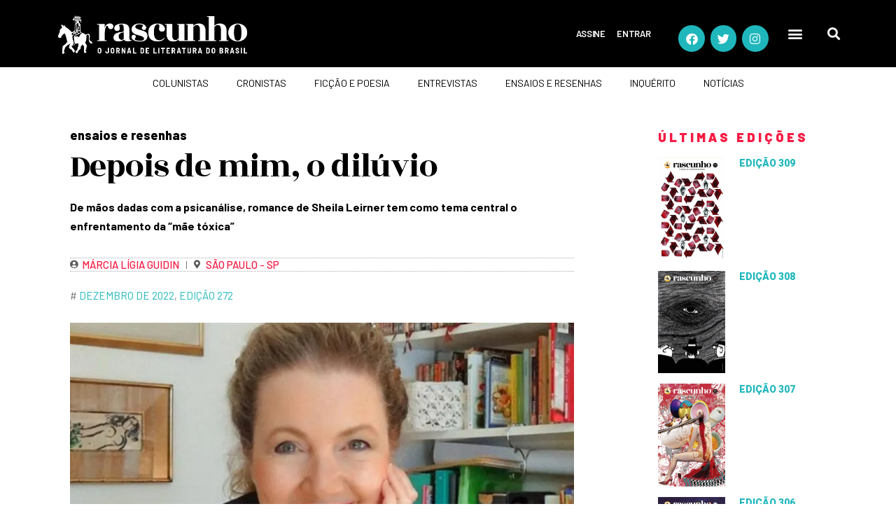

--- FILE ---
content_type: text/html; charset=utf-8
request_url: https://www.google.com/recaptcha/api2/aframe
body_size: 184
content:
<!DOCTYPE HTML><html><head><meta http-equiv="content-type" content="text/html; charset=UTF-8"></head><body><script nonce="1UG8ZEON3PeYPzsHDJp6ew">/** Anti-fraud and anti-abuse applications only. See google.com/recaptcha */ try{var clients={'sodar':'https://pagead2.googlesyndication.com/pagead/sodar?'};window.addEventListener("message",function(a){try{if(a.source===window.parent){var b=JSON.parse(a.data);var c=clients[b['id']];if(c){var d=document.createElement('img');d.src=c+b['params']+'&rc='+(localStorage.getItem("rc::a")?sessionStorage.getItem("rc::b"):"");window.document.body.appendChild(d);sessionStorage.setItem("rc::e",parseInt(sessionStorage.getItem("rc::e")||0)+1);localStorage.setItem("rc::h",'1768992198638');}}}catch(b){}});window.parent.postMessage("_grecaptcha_ready", "*");}catch(b){}</script></body></html>

--- FILE ---
content_type: text/css
request_url: https://rascunho.com.br/wp-content/uploads/elementor/css/post-1503.css?ver=1768620531
body_size: 2221
content:
.elementor-1503 .elementor-element.elementor-element-4d608c1a:not(.elementor-motion-effects-element-type-background), .elementor-1503 .elementor-element.elementor-element-4d608c1a > .elementor-motion-effects-container > .elementor-motion-effects-layer{background-color:#FFFFFF;}.elementor-1503 .elementor-element.elementor-element-4d608c1a{transition:background 0.3s, border 0.3s, border-radius 0.3s, box-shadow 0.3s;}.elementor-1503 .elementor-element.elementor-element-4d608c1a > .elementor-background-overlay{transition:background 0.3s, border-radius 0.3s, opacity 0.3s;}.elementor-1503 .elementor-element.elementor-element-279a56a9 > .elementor-element-populated{padding:20px 100px 20px 20px;}.elementor-widget-post-info .elementor-icon-list-item:not(:last-child):after{border-color:var( --e-global-color-text );}.elementor-widget-post-info .elementor-icon-list-icon i{color:var( --e-global-color-primary );}.elementor-widget-post-info .elementor-icon-list-icon svg{fill:var( --e-global-color-primary );}.elementor-widget-post-info .elementor-icon-list-text, .elementor-widget-post-info .elementor-icon-list-text a{color:var( --e-global-color-secondary );}.elementor-widget-post-info .elementor-icon-list-item{font-family:var( --e-global-typography-text-font-family ), Sans-serif;font-weight:var( --e-global-typography-text-font-weight );}.elementor-1503 .elementor-element.elementor-element-3dd39020 > .elementor-widget-container{margin:10px 0px -10px 0px;padding:0px 0px 0px 0px;}.elementor-1503 .elementor-element.elementor-element-3dd39020 .elementor-icon-list-items:not(.elementor-inline-items) .elementor-icon-list-item:not(:last-child){padding-bottom:calc(0px/2);}.elementor-1503 .elementor-element.elementor-element-3dd39020 .elementor-icon-list-items:not(.elementor-inline-items) .elementor-icon-list-item:not(:first-child){margin-top:calc(0px/2);}.elementor-1503 .elementor-element.elementor-element-3dd39020 .elementor-icon-list-items.elementor-inline-items .elementor-icon-list-item{margin-right:calc(0px/2);margin-left:calc(0px/2);}.elementor-1503 .elementor-element.elementor-element-3dd39020 .elementor-icon-list-items.elementor-inline-items{margin-right:calc(-0px/2);margin-left:calc(-0px/2);}body.rtl .elementor-1503 .elementor-element.elementor-element-3dd39020 .elementor-icon-list-items.elementor-inline-items .elementor-icon-list-item:after{left:calc(-0px/2);}body:not(.rtl) .elementor-1503 .elementor-element.elementor-element-3dd39020 .elementor-icon-list-items.elementor-inline-items .elementor-icon-list-item:after{right:calc(-0px/2);}.elementor-1503 .elementor-element.elementor-element-3dd39020 .elementor-icon-list-icon{width:14px;}.elementor-1503 .elementor-element.elementor-element-3dd39020 .elementor-icon-list-icon i{font-size:14px;}.elementor-1503 .elementor-element.elementor-element-3dd39020 .elementor-icon-list-icon svg{--e-icon-list-icon-size:14px;}.elementor-1503 .elementor-element.elementor-element-3dd39020 .elementor-icon-list-text, .elementor-1503 .elementor-element.elementor-element-3dd39020 .elementor-icon-list-text a{color:#000000;}.elementor-1503 .elementor-element.elementor-element-3dd39020 .elementor-icon-list-item{font-family:"Barlow", Sans-serif;font-size:18px;font-weight:800;text-transform:lowercase;}.elementor-widget-theme-post-title .elementor-heading-title{font-family:var( --e-global-typography-primary-font-family ), Sans-serif;font-weight:var( --e-global-typography-primary-font-weight );color:var( --e-global-color-primary );}.elementor-1503 .elementor-element.elementor-element-60de6d6e > .elementor-widget-container{padding:0px 0px 0px 0px;}.elementor-1503 .elementor-element.elementor-element-60de6d6e{text-align:left;}.elementor-1503 .elementor-element.elementor-element-60de6d6e .elementor-heading-title{font-family:"Rozha One", Sans-serif;font-size:48px;font-weight:normal;line-height:1em;letter-spacing:-0.8px;color:#000000;}.elementor-widget-theme-post-excerpt .elementor-widget-container{font-family:var( --e-global-typography-text-font-family ), Sans-serif;font-weight:var( --e-global-typography-text-font-weight );color:var( --e-global-color-text );}.elementor-1503 .elementor-element.elementor-element-5b0b45b6 > .elementor-widget-container{padding:0px 80px 20px 0px;}.elementor-1503 .elementor-element.elementor-element-5b0b45b6 .elementor-widget-container{font-family:"Barlow", Sans-serif;font-size:16px;font-weight:700;line-height:1.7em;letter-spacing:0px;color:#000000;}.elementor-1503 .elementor-element.elementor-element-b9f4ca2 > .elementor-widget-container{margin:-8px 0px 0px 0px;padding:0px 0px 0px 0px;border-style:dotted;border-width:1px 0px 1px 0px;border-color:#aaaaaa;}.elementor-1503 .elementor-element.elementor-element-b9f4ca2 .elementor-icon-list-items:not(.elementor-inline-items) .elementor-icon-list-item:not(:last-child){padding-bottom:calc(20px/2);}.elementor-1503 .elementor-element.elementor-element-b9f4ca2 .elementor-icon-list-items:not(.elementor-inline-items) .elementor-icon-list-item:not(:first-child){margin-top:calc(20px/2);}.elementor-1503 .elementor-element.elementor-element-b9f4ca2 .elementor-icon-list-items.elementor-inline-items .elementor-icon-list-item{margin-right:calc(20px/2);margin-left:calc(20px/2);}.elementor-1503 .elementor-element.elementor-element-b9f4ca2 .elementor-icon-list-items.elementor-inline-items{margin-right:calc(-20px/2);margin-left:calc(-20px/2);}body.rtl .elementor-1503 .elementor-element.elementor-element-b9f4ca2 .elementor-icon-list-items.elementor-inline-items .elementor-icon-list-item:after{left:calc(-20px/2);}body:not(.rtl) .elementor-1503 .elementor-element.elementor-element-b9f4ca2 .elementor-icon-list-items.elementor-inline-items .elementor-icon-list-item:after{right:calc(-20px/2);}.elementor-1503 .elementor-element.elementor-element-b9f4ca2 .elementor-icon-list-item:not(:last-child):after{content:"";height:60%;border-color:#7A7A7A;}.elementor-1503 .elementor-element.elementor-element-b9f4ca2 .elementor-icon-list-items:not(.elementor-inline-items) .elementor-icon-list-item:not(:last-child):after{border-top-style:solid;border-top-width:1px;}.elementor-1503 .elementor-element.elementor-element-b9f4ca2 .elementor-icon-list-items.elementor-inline-items .elementor-icon-list-item:not(:last-child):after{border-left-style:solid;}.elementor-1503 .elementor-element.elementor-element-b9f4ca2 .elementor-inline-items .elementor-icon-list-item:not(:last-child):after{border-left-width:1px;}.elementor-1503 .elementor-element.elementor-element-b9f4ca2 .elementor-icon-list-icon i{color:rgba(0,0,0,0.64);font-size:12px;}.elementor-1503 .elementor-element.elementor-element-b9f4ca2 .elementor-icon-list-icon svg{fill:rgba(0,0,0,0.64);--e-icon-list-icon-size:12px;}.elementor-1503 .elementor-element.elementor-element-b9f4ca2 .elementor-icon-list-icon{width:12px;}.elementor-1503 .elementor-element.elementor-element-b9f4ca2 .elementor-icon-list-text, .elementor-1503 .elementor-element.elementor-element-b9f4ca2 .elementor-icon-list-text a{color:#F61B44;}.elementor-1503 .elementor-element.elementor-element-b9f4ca2 .elementor-icon-list-item{font-family:"Barlow", Sans-serif;font-size:15px;font-weight:500;text-transform:uppercase;}.elementor-widget-text-editor{font-family:var( --e-global-typography-text-font-family ), Sans-serif;font-weight:var( --e-global-typography-text-font-weight );color:var( --e-global-color-text );}.elementor-widget-text-editor.elementor-drop-cap-view-stacked .elementor-drop-cap{background-color:var( --e-global-color-primary );}.elementor-widget-text-editor.elementor-drop-cap-view-framed .elementor-drop-cap, .elementor-widget-text-editor.elementor-drop-cap-view-default .elementor-drop-cap{color:var( --e-global-color-primary );border-color:var( --e-global-color-primary );}.elementor-1503 .elementor-element.elementor-element-8707182 > .elementor-widget-container{margin:-8px 0px 10px 0px;}.elementor-1503 .elementor-element.elementor-element-8707182{font-family:"Barlow", Sans-serif;font-size:15px;text-transform:uppercase;}.elementor-widget-theme-post-featured-image .widget-image-caption{color:var( --e-global-color-text );font-family:var( --e-global-typography-text-font-family ), Sans-serif;font-weight:var( --e-global-typography-text-font-weight );}.elementor-1503 .elementor-element.elementor-element-7fb09107 > .elementor-widget-container{margin:0px 0px -10px 0px;}.elementor-1503 .elementor-element.elementor-element-7fb09107{text-align:left;}.elementor-1503 .elementor-element.elementor-element-7fb09107 img{width:100%;}.elementor-1503 .elementor-element.elementor-element-32944b5 > .elementor-widget-container{padding:0px 0px 20px 0px;}.elementor-1503 .elementor-element.elementor-element-32944b5{font-family:"Barlow", Sans-serif;font-weight:500;}.elementor-1503 .elementor-element.elementor-element-3218041c{--grid-side-margin:10px;--grid-column-gap:10px;--grid-row-gap:14px;--grid-bottom-margin:14px;}.elementor-1503 .elementor-element.elementor-element-3218041c .elementor-share-btn__title{font-size:14px;font-weight:normal;}.elementor-1503 .elementor-element.elementor-element-3790d9b{font-family:"EB Garamond", Sans-serif;font-size:15px;font-weight:700;font-style:normal;}.elementor-widget-theme-post-content{color:var( --e-global-color-text );font-family:var( --e-global-typography-text-font-family ), Sans-serif;font-weight:var( --e-global-typography-text-font-weight );}.elementor-1503 .elementor-element.elementor-element-544375be > .elementor-widget-container{margin:0px 0px -15px 0px;}.elementor-1503 .elementor-element.elementor-element-544375be{color:#000000;font-family:"EB Garamond", Sans-serif;font-size:20px;font-weight:500;line-height:1.4em;letter-spacing:0px;}.elementor-widget-button .elementor-button{background-color:var( --e-global-color-accent );font-family:var( --e-global-typography-accent-font-family ), Sans-serif;font-weight:var( --e-global-typography-accent-font-weight );}.elementor-1503 .elementor-element.elementor-element-ba3701b .elementor-button{background-color:#FF9900;font-family:"Barlow Semi Condensed", Sans-serif;font-weight:500;fill:#FFFFFF;color:#FFFFFF;border-radius:0px 0px 0px 0px;}.elementor-1503 .elementor-element.elementor-element-ba3701b .elementor-button:hover, .elementor-1503 .elementor-element.elementor-element-ba3701b .elementor-button:focus{background-color:#000000;}.elementor-1503 .elementor-element.elementor-element-ba3701b > .elementor-widget-container{margin:50px 0px -80px 0px;}.elementor-1503 .elementor-element.elementor-element-ba3701b{z-index:2;}.elementor-1503 .elementor-element.elementor-element-ba3701b .elementor-button-content-wrapper{flex-direction:row;}.elementor-widget-image .widget-image-caption{color:var( --e-global-color-text );font-family:var( --e-global-typography-text-font-family ), Sans-serif;font-weight:var( --e-global-typography-text-font-weight );}.elementor-1503 .elementor-element.elementor-element-67f04d0 > .elementor-widget-container{margin:20px 0px 0px 0px;}.elementor-1503 .elementor-element.elementor-element-67f04d0{text-align:left;}.elementor-1503 .elementor-element.elementor-element-67f04d0 img{max-width:25%;}.elementor-1503 .elementor-element.elementor-element-e73fed0 > .elementor-widget-container{margin:0px 0px -4px 0px;padding:0px 0px 0px 0px;}.elementor-1503 .elementor-element.elementor-element-e73fed0{font-family:"Barlow", Sans-serif;font-size:15px;font-weight:bold;text-transform:uppercase;line-height:1.2em;letter-spacing:0px;color:#00747E;}.elementor-1503 .elementor-element.elementor-element-4bb0698 > .elementor-widget-container{margin:-10px 0px 0px 0px;padding:0px 0px 0px 0px;}.elementor-1503 .elementor-element.elementor-element-4bb0698{font-family:"Barlow", Sans-serif;font-size:15px;line-height:1.2em;letter-spacing:0px;}.elementor-1503 .elementor-element.elementor-element-0d294fe .elementor-button{background-color:#FF9900;font-family:"Barlow Semi Condensed", Sans-serif;font-weight:500;fill:#FFFFFF;color:#FFFFFF;border-radius:0px 0px 0px 0px;}.elementor-1503 .elementor-element.elementor-element-0d294fe .elementor-button:hover, .elementor-1503 .elementor-element.elementor-element-0d294fe .elementor-button:focus{background-color:#000000;}.elementor-1503 .elementor-element.elementor-element-0d294fe > .elementor-widget-container{margin:50px 0px -80px 0px;}.elementor-1503 .elementor-element.elementor-element-0d294fe{z-index:2;}.elementor-1503 .elementor-element.elementor-element-0d294fe .elementor-button-content-wrapper{flex-direction:row;}.elementor-1503 .elementor-element.elementor-element-4d23cf6 > .elementor-widget-container{margin:20px 0px 0px 0px;}.elementor-1503 .elementor-element.elementor-element-4d23cf6{text-align:left;}.elementor-1503 .elementor-element.elementor-element-4d23cf6 img{max-width:25%;}.elementor-1503 .elementor-element.elementor-element-8fe8510 > .elementor-widget-container{margin:0px 0px -4px 0px;padding:0px 0px 0px 0px;}.elementor-1503 .elementor-element.elementor-element-8fe8510{font-family:"Barlow", Sans-serif;font-size:15px;font-weight:bold;text-transform:uppercase;line-height:1.2em;letter-spacing:0px;color:#00747E;}.elementor-1503 .elementor-element.elementor-element-033e9d0 > .elementor-widget-container{margin:-10px 0px 0px 0px;padding:0px 0px 0px 0px;}.elementor-1503 .elementor-element.elementor-element-033e9d0{font-family:"Barlow", Sans-serif;font-size:15px;line-height:1.2em;letter-spacing:0px;}.elementor-1503 .elementor-element.elementor-element-e76b9cf .elementor-button{background-color:#FF9900;font-family:"Barlow Semi Condensed", Sans-serif;font-weight:500;fill:#FFFFFF;color:#FFFFFF;border-radius:0px 0px 0px 0px;}.elementor-1503 .elementor-element.elementor-element-e76b9cf .elementor-button:hover, .elementor-1503 .elementor-element.elementor-element-e76b9cf .elementor-button:focus{background-color:#000000;}.elementor-1503 .elementor-element.elementor-element-e76b9cf > .elementor-widget-container{margin:50px 0px -80px 0px;}.elementor-1503 .elementor-element.elementor-element-e76b9cf{z-index:2;}.elementor-1503 .elementor-element.elementor-element-e76b9cf .elementor-button-content-wrapper{flex-direction:row;}.elementor-1503 .elementor-element.elementor-element-7aa3095 > .elementor-widget-container{margin:20px 0px 0px 0px;}.elementor-1503 .elementor-element.elementor-element-7aa3095{text-align:left;}.elementor-1503 .elementor-element.elementor-element-7aa3095 img{max-width:25%;}.elementor-1503 .elementor-element.elementor-element-c5222a9 > .elementor-widget-container{margin:0px 0px -4px 0px;padding:0px 0px 0px 0px;}.elementor-1503 .elementor-element.elementor-element-c5222a9{font-family:"Barlow", Sans-serif;font-size:15px;font-weight:bold;text-transform:uppercase;line-height:1.2em;letter-spacing:0px;color:#00747E;}.elementor-1503 .elementor-element.elementor-element-c471d48 > .elementor-widget-container{margin:-10px 0px 0px 0px;padding:0px 0px 0px 0px;}.elementor-1503 .elementor-element.elementor-element-c471d48{font-family:"Barlow", Sans-serif;font-size:15px;line-height:1.2em;letter-spacing:0px;}.elementor-1503 .elementor-element.elementor-element-c9bf2aa .elementor-button{background-color:#FF9900;font-family:"Barlow Semi Condensed", Sans-serif;font-weight:500;fill:#FFFFFF;color:#FFFFFF;border-radius:0px 0px 0px 0px;}.elementor-1503 .elementor-element.elementor-element-c9bf2aa .elementor-button:hover, .elementor-1503 .elementor-element.elementor-element-c9bf2aa .elementor-button:focus{background-color:#000000;}.elementor-1503 .elementor-element.elementor-element-c9bf2aa > .elementor-widget-container{margin:50px 0px -80px 0px;}.elementor-1503 .elementor-element.elementor-element-c9bf2aa{z-index:2;}.elementor-1503 .elementor-element.elementor-element-c9bf2aa .elementor-button-content-wrapper{flex-direction:row;}.elementor-1503 .elementor-element.elementor-element-fc3ba85 > .elementor-widget-container{margin:20px 0px 0px 0px;}.elementor-1503 .elementor-element.elementor-element-fc3ba85{text-align:left;}.elementor-1503 .elementor-element.elementor-element-fc3ba85 img{max-width:25%;}.elementor-1503 .elementor-element.elementor-element-1e46830 > .elementor-widget-container{margin:0px 0px -4px 0px;padding:0px 0px 0px 0px;}.elementor-1503 .elementor-element.elementor-element-1e46830{font-family:"Barlow", Sans-serif;font-size:15px;font-weight:bold;text-transform:uppercase;line-height:1.2em;letter-spacing:0px;color:#00747E;}.elementor-1503 .elementor-element.elementor-element-251d9e3 > .elementor-widget-container{margin:0px 0px -4px 0px;padding:0px 0px 0px 0px;}.elementor-1503 .elementor-element.elementor-element-251d9e3{font-family:"Barlow", Sans-serif;font-size:15px;font-weight:bold;text-transform:uppercase;line-height:1.2em;letter-spacing:0px;color:#00747E;}.elementor-1503 .elementor-element.elementor-element-1316964 > .elementor-widget-container{margin:20px 0px 0px 0px;}.elementor-1503 .elementor-element.elementor-element-1316964{text-align:left;}.elementor-1503 .elementor-element.elementor-element-1316964 img{max-width:25%;border-style:solid;border-width:1px 1px 1px 1px;border-color:#FFFFFF;border-radius:100px 100px 100px 100px;}.elementor-1503 .elementor-element.elementor-element-09b86bc > .elementor-widget-container{margin:0px 0px -4px 0px;padding:0px 0px 0px 0px;}.elementor-1503 .elementor-element.elementor-element-09b86bc{font-family:"Barlow", Sans-serif;font-size:15px;font-weight:bold;text-transform:uppercase;line-height:1.2em;letter-spacing:0px;}.elementor-1503 .elementor-element.elementor-element-96f8b3e > .elementor-widget-container{margin:-10px 0px 0px 0px;padding:0px 0px 0px 0px;}.elementor-1503 .elementor-element.elementor-element-96f8b3e{font-family:"Barlow", Sans-serif;font-size:15px;line-height:1.2em;letter-spacing:0px;}.elementor-widget-divider{--divider-color:var( --e-global-color-secondary );}.elementor-widget-divider .elementor-divider__text{color:var( --e-global-color-secondary );font-family:var( --e-global-typography-secondary-font-family ), Sans-serif;font-weight:var( --e-global-typography-secondary-font-weight );}.elementor-widget-divider.elementor-view-stacked .elementor-icon{background-color:var( --e-global-color-secondary );}.elementor-widget-divider.elementor-view-framed .elementor-icon, .elementor-widget-divider.elementor-view-default .elementor-icon{color:var( --e-global-color-secondary );border-color:var( --e-global-color-secondary );}.elementor-widget-divider.elementor-view-framed .elementor-icon, .elementor-widget-divider.elementor-view-default .elementor-icon svg{fill:var( --e-global-color-secondary );}.elementor-1503 .elementor-element.elementor-element-4de5d56{--divider-border-style:solid;--divider-color:#000;--divider-border-width:1px;}.elementor-1503 .elementor-element.elementor-element-4de5d56 > .elementor-widget-container{margin:0px 0px -15px 0px;}.elementor-1503 .elementor-element.elementor-element-4de5d56 .elementor-divider-separator{width:100%;}.elementor-1503 .elementor-element.elementor-element-4de5d56 .elementor-divider{padding-block-start:15px;padding-block-end:15px;}.elementor-1503 .elementor-element.elementor-element-18c31a0 > .elementor-widget-container{margin:0px 0px -20px 0px;}.elementor-1503 .elementor-element.elementor-element-18c31a0{font-family:"Barlow", Sans-serif;font-size:19px;font-weight:bold;text-transform:uppercase;color:#000000;}.elementor-1503 .elementor-element.elementor-element-679a75c > .elementor-widget-container{margin:0px 0px -10px 0px;}.elementor-1503 .elementor-element.elementor-element-679a75c{font-family:"Barlow", Sans-serif;font-size:19px;font-weight:bold;text-transform:uppercase;color:#000000;}.elementor-1503 .elementor-element.elementor-element-1b7ea4e6 > .elementor-widget-container{margin:0px 0px 0px 0px;padding:0px 0px 0px 0px;}.elementor-1503 .elementor-element.elementor-element-1b7ea4e6{font-family:"Barlow", Sans-serif;font-size:14px;line-height:1.2em;letter-spacing:0px;color:#000000;}.elementor-1503 .elementor-element.elementor-element-1c40fb0f > .elementor-element-populated{padding:20px 20px 20px 20px;}.elementor-widget-heading .elementor-heading-title{font-family:var( --e-global-typography-primary-font-family ), Sans-serif;font-weight:var( --e-global-typography-primary-font-weight );color:var( --e-global-color-primary );}.elementor-1503 .elementor-element.elementor-element-31beac3c > .elementor-widget-container{margin:15px 0px 0px 0px;}.elementor-1503 .elementor-element.elementor-element-31beac3c{text-align:left;}.elementor-1503 .elementor-element.elementor-element-31beac3c .elementor-heading-title{font-family:"Barlow", Sans-serif;font-size:18px;font-weight:900;text-transform:uppercase;line-height:1em;letter-spacing:4px;color:#F61B44;}.elementor-widget-posts .elementor-button{background-color:var( --e-global-color-accent );font-family:var( --e-global-typography-accent-font-family ), Sans-serif;font-weight:var( --e-global-typography-accent-font-weight );}.elementor-widget-posts .elementor-post__title, .elementor-widget-posts .elementor-post__title a{color:var( --e-global-color-secondary );font-family:var( --e-global-typography-primary-font-family ), Sans-serif;font-weight:var( --e-global-typography-primary-font-weight );}.elementor-widget-posts .elementor-post__meta-data{font-family:var( --e-global-typography-secondary-font-family ), Sans-serif;font-weight:var( --e-global-typography-secondary-font-weight );}.elementor-widget-posts .elementor-post__excerpt p{font-family:var( --e-global-typography-text-font-family ), Sans-serif;font-weight:var( --e-global-typography-text-font-weight );}.elementor-widget-posts .elementor-post__read-more{color:var( --e-global-color-accent );}.elementor-widget-posts a.elementor-post__read-more{font-family:var( --e-global-typography-accent-font-family ), Sans-serif;font-weight:var( --e-global-typography-accent-font-weight );}.elementor-widget-posts .elementor-post__card .elementor-post__badge{background-color:var( --e-global-color-accent );font-family:var( --e-global-typography-accent-font-family ), Sans-serif;font-weight:var( --e-global-typography-accent-font-weight );}.elementor-widget-posts .elementor-pagination{font-family:var( --e-global-typography-secondary-font-family ), Sans-serif;font-weight:var( --e-global-typography-secondary-font-weight );}.elementor-widget-posts .ecs-load-more-button .elementor-button{font-family:var( --e-global-typography-accent-font-family ), Sans-serif;font-weight:var( --e-global-typography-accent-font-weight );background-color:var( --e-global-color-accent );}.elementor-widget-posts .e-load-more-message{font-family:var( --e-global-typography-secondary-font-family ), Sans-serif;font-weight:var( --e-global-typography-secondary-font-weight );}.elementor-1503 .elementor-element.elementor-element-f5a81c0{--grid-row-gap:15px;--grid-column-gap:30px;}.elementor-1503 .elementor-element.elementor-element-b494019 .elementor-button{background-color:#000000;font-family:"Barlow", Sans-serif;font-weight:700;text-transform:uppercase;fill:#ffffff;color:#ffffff;border-radius:0px 0px 0px 0px;}.elementor-1503 .elementor-element.elementor-element-b494019 > .elementor-widget-container{background-color:#000000;}.elementor-1503 .elementor-element.elementor-element-b494019 .elementor-button:hover, .elementor-1503 .elementor-element.elementor-element-b494019 .elementor-button:focus{color:#67BCC1;}.elementor-1503 .elementor-element.elementor-element-b494019 .elementor-button:hover svg, .elementor-1503 .elementor-element.elementor-element-b494019 .elementor-button:focus svg{fill:#67BCC1;}.elementor-1503 .elementor-element.elementor-element-5813eef{--divider-border-style:solid;--divider-color:#000;--divider-border-width:1px;}.elementor-1503 .elementor-element.elementor-element-5813eef .elementor-divider-separator{width:100%;}.elementor-1503 .elementor-element.elementor-element-5813eef .elementor-divider{padding-block-start:2px;padding-block-end:2px;}.elementor-1503 .elementor-element.elementor-element-8a33c9c > .elementor-widget-container{margin:20px 0px 0px 0px;}.elementor-1503 .elementor-element.elementor-element-8a33c9c{text-align:left;}.elementor-1503 .elementor-element.elementor-element-8a33c9c .elementor-heading-title{font-family:"Barlow", Sans-serif;font-size:18px;font-weight:900;text-transform:uppercase;line-height:1em;letter-spacing:4px;color:#F61B44;}.elementor-1503 .elementor-element.elementor-element-5fa8476{--grid-row-gap:10px;--grid-column-gap:20px;}body.elementor-page-1503:not(.elementor-motion-effects-element-type-background), body.elementor-page-1503 > .elementor-motion-effects-container > .elementor-motion-effects-layer{background-color:#FFFFFF;}@media(min-width:768px){.elementor-1503 .elementor-element.elementor-element-279a56a9{width:75%;}.elementor-1503 .elementor-element.elementor-element-1c40fb0f{width:25%;}}@media(max-width:1024px) and (min-width:768px){.elementor-1503 .elementor-element.elementor-element-279a56a9{width:80%;}.elementor-1503 .elementor-element.elementor-element-1c40fb0f{width:20%;}}@media(max-width:1024px){.elementor-1503 .elementor-element.elementor-element-279a56a9 > .elementor-element-populated{padding:20px 60px 20px 20px;}.elementor-1503 .elementor-element.elementor-element-3dd39020 > .elementor-widget-container{padding:0px 0px 5px 0px;}.elementor-1503 .elementor-element.elementor-element-5b0b45b6 > .elementor-widget-container{padding:0px 40px 0px 0px;}.elementor-1503 .elementor-element.elementor-element-b9f4ca2 > .elementor-widget-container{margin:10px 0px -7px 0px;}.elementor-1503 .elementor-element.elementor-element-b9f4ca2 .elementor-icon-list-items:not(.elementor-inline-items) .elementor-icon-list-item:not(:last-child){padding-bottom:calc(15px/2);}.elementor-1503 .elementor-element.elementor-element-b9f4ca2 .elementor-icon-list-items:not(.elementor-inline-items) .elementor-icon-list-item:not(:first-child){margin-top:calc(15px/2);}.elementor-1503 .elementor-element.elementor-element-b9f4ca2 .elementor-icon-list-items.elementor-inline-items .elementor-icon-list-item{margin-right:calc(15px/2);margin-left:calc(15px/2);}.elementor-1503 .elementor-element.elementor-element-b9f4ca2 .elementor-icon-list-items.elementor-inline-items{margin-right:calc(-15px/2);margin-left:calc(-15px/2);}body.rtl .elementor-1503 .elementor-element.elementor-element-b9f4ca2 .elementor-icon-list-items.elementor-inline-items .elementor-icon-list-item:after{left:calc(-15px/2);}body:not(.rtl) .elementor-1503 .elementor-element.elementor-element-b9f4ca2 .elementor-icon-list-items.elementor-inline-items .elementor-icon-list-item:after{right:calc(-15px/2);}.elementor-1503 .elementor-element.elementor-element-32944b5{font-size:14px;letter-spacing:0px;} .elementor-1503 .elementor-element.elementor-element-3218041c{--grid-side-margin:10px;--grid-column-gap:10px;--grid-row-gap:14px;--grid-bottom-margin:14px;}.elementor-1503 .elementor-element.elementor-element-544375be > .elementor-widget-container{margin:0px 0px 0px 0px;}.elementor-1503 .elementor-element.elementor-element-67f04d0 img{max-width:30%;}.elementor-1503 .elementor-element.elementor-element-4d23cf6 img{max-width:30%;}.elementor-1503 .elementor-element.elementor-element-7aa3095 img{max-width:30%;}.elementor-1503 .elementor-element.elementor-element-fc3ba85 img{max-width:30%;}.elementor-1503 .elementor-element.elementor-element-1316964 img{max-width:35%;}.elementor-1503 .elementor-element.elementor-element-18c31a0 > .elementor-widget-container{margin:0px 0px -10px 0px;}.elementor-1503 .elementor-element.elementor-element-1b7ea4e6 > .elementor-widget-container{margin:0px 0px 0px 0px;}.elementor-1503 .elementor-element.elementor-element-5fa8476 > .elementor-widget-container{padding:10px 10px 10px 10px;}}@media(max-width:767px){.elementor-1503 .elementor-element.elementor-element-279a56a9 > .elementor-element-populated{padding:20px 20px 20px 20px;}.elementor-1503 .elementor-element.elementor-element-3dd39020 > .elementor-widget-container{padding:0px 0px 5px 0px;}.elementor-1503 .elementor-element.elementor-element-3dd39020 .elementor-icon-list-item{letter-spacing:0px;}.elementor-1503 .elementor-element.elementor-element-60de6d6e .elementor-heading-title{font-size:38px;}.elementor-1503 .elementor-element.elementor-element-5b0b45b6 > .elementor-widget-container{margin:0px 0px 20px 0px;}.elementor-1503 .elementor-element.elementor-element-5b0b45b6 .elementor-widget-container{line-height:1.5em;letter-spacing:0px;}.elementor-1503 .elementor-element.elementor-element-b9f4ca2 .elementor-icon-list-items:not(.elementor-inline-items) .elementor-icon-list-item:not(:last-child){padding-bottom:calc(15px/2);}.elementor-1503 .elementor-element.elementor-element-b9f4ca2 .elementor-icon-list-items:not(.elementor-inline-items) .elementor-icon-list-item:not(:first-child){margin-top:calc(15px/2);}.elementor-1503 .elementor-element.elementor-element-b9f4ca2 .elementor-icon-list-items.elementor-inline-items .elementor-icon-list-item{margin-right:calc(15px/2);margin-left:calc(15px/2);}.elementor-1503 .elementor-element.elementor-element-b9f4ca2 .elementor-icon-list-items.elementor-inline-items{margin-right:calc(-15px/2);margin-left:calc(-15px/2);}body.rtl .elementor-1503 .elementor-element.elementor-element-b9f4ca2 .elementor-icon-list-items.elementor-inline-items .elementor-icon-list-item:after{left:calc(-15px/2);}body:not(.rtl) .elementor-1503 .elementor-element.elementor-element-b9f4ca2 .elementor-icon-list-items.elementor-inline-items .elementor-icon-list-item:after{right:calc(-15px/2);}.elementor-1503 .elementor-element.elementor-element-b9f4ca2 .elementor-icon-list-item{line-height:1em;}.elementor-1503 .elementor-element.elementor-element-8707182 > .elementor-widget-container{margin:-5px 0px 10px 0px;}.elementor-1503 .elementor-element.elementor-element-32944b5{font-size:13px;line-height:1.2em;} .elementor-1503 .elementor-element.elementor-element-3218041c{--grid-side-margin:10px;--grid-column-gap:10px;--grid-row-gap:14px;--grid-bottom-margin:14px;}.elementor-1503 .elementor-element.elementor-element-3218041c .elementor-share-btn{font-size:calc(0.85px * 10);}.elementor-1503 .elementor-element.elementor-element-544375be > .elementor-widget-container{margin:0px 0px 0px 0px;}.elementor-1503 .elementor-element.elementor-element-544375be{font-size:20px;line-height:1.5em;}.elementor-1503 .elementor-element.elementor-element-67f04d0 img{max-width:40%;}.elementor-1503 .elementor-element.elementor-element-4d23cf6 img{max-width:40%;}.elementor-1503 .elementor-element.elementor-element-7aa3095 img{max-width:40%;}.elementor-1503 .elementor-element.elementor-element-fc3ba85 img{max-width:40%;}.elementor-1503 .elementor-element.elementor-element-1316964 img{max-width:40%;}.elementor-1503 .elementor-element.elementor-element-18c31a0 > .elementor-widget-container{margin:0px 0px -10px 0px;}.elementor-1503 .elementor-element.elementor-element-1c40fb0f > .elementor-element-populated{padding:12px 12px 12px 12px;}.elementor-1503 .elementor-element.elementor-element-31beac3c > .elementor-widget-container{margin:5px 5px 5px 5px;padding:10px 0px 0px 0px;}.elementor-1503 .elementor-element.elementor-element-4e4fe70 > .elementor-element-populated{padding:8px 8px 8px 8px;}.elementor-1503 .elementor-element.elementor-element-8a33c9c > .elementor-widget-container{margin:5px 5px 5px 5px;padding:0px 0px 0px 12px;}.elementor-1503 .elementor-element.elementor-element-5fa8476 > .elementor-widget-container{margin:-26px 0px 0px 0px;padding:0px 0px 0px 0px;}}/* Start custom CSS for theme-post-title, class: .elementor-element-60de6d6e */.elementor-heading-title {
  hyphens: none;
}/* End custom CSS */
/* Start custom CSS for post-info, class: .elementor-element-b9f4ca2 */.autores-icones {
    height: 25px;
}/* End custom CSS */
/* Start custom CSS for posts, class: .elementor-element-f5a81c0 */.elementor-heading-title, .elementor-post__title {
  hyphens: none;
}/* End custom CSS */
/* Start custom CSS for posts, class: .elementor-element-5fa8476 */.elementor-heading-title, .elementor-post__title {
  hyphens: none;
}/* End custom CSS */

--- FILE ---
content_type: text/css
request_url: https://rascunho.com.br/wp-content/uploads/elementor/css/post-35865.css?ver=1656247942
body_size: 25
content:
.elementor-35865 .elementor-element.elementor-element-27cabfbd > .elementor-element-populated{transition:background 0.3s, border 0.3s, border-radius 0.3s, box-shadow 0.3s;padding:0px 0px 0px 0px;}.elementor-35865 .elementor-element.elementor-element-27cabfbd > .elementor-element-populated > .elementor-background-overlay{transition:background 0.3s, border-radius 0.3s, opacity 0.3s;}.elementor-35865 .elementor-element.elementor-element-58432401 > .elementor-element-populated{padding:0px 0px 0px 0px;}.elementor-widget-theme-post-featured-image .widget-image-caption{color:var( --e-global-color-text );font-family:var( --e-global-typography-text-font-family ), Sans-serif;font-weight:var( --e-global-typography-text-font-weight );}.elementor-35865 .elementor-element.elementor-element-7e3e794b > .elementor-element-populated{padding:0px 20px 0px 20px;}.elementor-widget-text-editor{font-family:var( --e-global-typography-text-font-family ), Sans-serif;font-weight:var( --e-global-typography-text-font-weight );color:var( --e-global-color-text );}.elementor-widget-text-editor.elementor-drop-cap-view-stacked .elementor-drop-cap{background-color:var( --e-global-color-primary );}.elementor-widget-text-editor.elementor-drop-cap-view-framed .elementor-drop-cap, .elementor-widget-text-editor.elementor-drop-cap-view-default .elementor-drop-cap{color:var( --e-global-color-primary );border-color:var( --e-global-color-primary );}.elementor-35865 .elementor-element.elementor-element-3bda569 > .elementor-widget-container{margin:0px 0px 0px 0px;}.elementor-35865 .elementor-element.elementor-element-3bda569{font-weight:900;text-transform:uppercase;line-height:1.2em;color:#000000;}@media(max-width:1024px){.elementor-35865 .elementor-element.elementor-element-6932aa5d{margin-top:-24px;margin-bottom:-5px;padding:0px 0px 0px 0px;}.elementor-35865 .elementor-element.elementor-element-58432401 > .elementor-element-populated{padding:10px 10px 10px 10px;}.elementor-35865 .elementor-element.elementor-element-42fd68f5{text-align:center;}.elementor-35865 .elementor-element.elementor-element-42fd68f5 img{width:60%;}.elementor-35865 .elementor-element.elementor-element-7e3e794b > .elementor-element-populated{padding:10px 10px 10px 10px;}.elementor-35865 .elementor-element.elementor-element-3bda569{text-align:center;line-height:1em;}}@media(max-width:767px){.elementor-35865 .elementor-element.elementor-element-58432401 > .elementor-element-populated{padding:10px 10px 10px 10px;}.elementor-35865 .elementor-element.elementor-element-42fd68f5{text-align:center;}.elementor-35865 .elementor-element.elementor-element-42fd68f5 img{width:60%;}.elementor-35865 .elementor-element.elementor-element-7e3e794b > .elementor-element-populated{padding:0px 0px 15px 0px;}.elementor-35865 .elementor-element.elementor-element-3bda569{line-height:1em;}}@media(min-width:768px){.elementor-35865 .elementor-element.elementor-element-58432401{width:40%;}.elementor-35865 .elementor-element.elementor-element-7e3e794b{width:60%;}}@media(max-width:1024px) and (min-width:768px){.elementor-35865 .elementor-element.elementor-element-27cabfbd{width:100%;}.elementor-35865 .elementor-element.elementor-element-58432401{width:100%;}.elementor-35865 .elementor-element.elementor-element-7e3e794b{width:100%;}}

--- FILE ---
content_type: text/css
request_url: https://rascunho.com.br/wp-content/uploads/elementor/css/post-55651.css?ver=1658424877
body_size: 438
content:
.elementor-55651 .elementor-element.elementor-element-6768e7c{padding:0px 0px 15px 0px;}.elementor-55651 .elementor-element.elementor-element-9354d0d > .elementor-element-populated{transition:background 0.3s, border 0.3s, border-radius 0.3s, box-shadow 0.3s;padding:0px 0px 0px 0px;}.elementor-55651 .elementor-element.elementor-element-9354d0d > .elementor-element-populated > .elementor-background-overlay{transition:background 0.3s, border-radius 0.3s, opacity 0.3s;}.elementor-55651 .elementor-element.elementor-element-ef32b01 > .elementor-element-populated{padding:0px 0px 0px 0px;}.elementor-widget-image .widget-image-caption{color:var( --e-global-color-text );font-family:var( --e-global-typography-text-font-family ), Sans-serif;font-weight:var( --e-global-typography-text-font-weight );}.elementor-55651 .elementor-element.elementor-element-65642e4{text-align:left;}.elementor-55651 .elementor-element.elementor-element-65642e4:hover img{opacity:0.8;}.elementor-widget-theme-post-title .elementor-heading-title{font-family:var( --e-global-typography-primary-font-family ), Sans-serif;font-weight:var( --e-global-typography-primary-font-weight );color:var( --e-global-color-primary );}.elementor-55651 .elementor-element.elementor-element-27e558b > .elementor-widget-container{margin:-5px 0px -9px 0px;padding:10px 0px 0px 0px;}.elementor-55651 .elementor-element.elementor-element-27e558b .elementor-heading-title{font-family:"Rozha One", Sans-serif;font-size:22px;font-weight:normal;line-height:1.2em;letter-spacing:-0.2px;color:#000000;}.elementor-widget-text-editor{font-family:var( --e-global-typography-text-font-family ), Sans-serif;font-weight:var( --e-global-typography-text-font-weight );color:var( --e-global-color-text );}.elementor-widget-text-editor.elementor-drop-cap-view-stacked .elementor-drop-cap{background-color:var( --e-global-color-primary );}.elementor-widget-text-editor.elementor-drop-cap-view-framed .elementor-drop-cap, .elementor-widget-text-editor.elementor-drop-cap-view-default .elementor-drop-cap{color:var( --e-global-color-primary );border-color:var( --e-global-color-primary );}.elementor-55651 .elementor-element.elementor-element-5bf03a3 > .elementor-widget-container{margin:0px 0px -30px 0px;}.elementor-55651 .elementor-element.elementor-element-5bf03a3{font-family:"Barlow", Sans-serif;font-size:13px;font-weight:500;text-transform:uppercase;color:#F61B44;}.elementor-55651 .elementor-element.elementor-element-af6a11a > .elementor-widget-container{margin:-5px 0px -25px 0px;}.elementor-55651 .elementor-element.elementor-element-af6a11a{font-family:"Barlow", Sans-serif;font-size:12px;text-transform:uppercase;}.elementor-widget-icon-list .elementor-icon-list-item:not(:last-child):after{border-color:var( --e-global-color-text );}.elementor-widget-icon-list .elementor-icon-list-icon i{color:var( --e-global-color-primary );}.elementor-widget-icon-list .elementor-icon-list-icon svg{fill:var( --e-global-color-primary );}.elementor-widget-icon-list .elementor-icon-list-item > .elementor-icon-list-text, .elementor-widget-icon-list .elementor-icon-list-item > a{font-family:var( --e-global-typography-text-font-family ), Sans-serif;font-weight:var( --e-global-typography-text-font-weight );}.elementor-widget-icon-list .elementor-icon-list-text{color:var( --e-global-color-secondary );}.elementor-55651 .elementor-element.elementor-element-e1f37c7 .elementor-icon-list-icon i{transition:color 0.3s;}.elementor-55651 .elementor-element.elementor-element-e1f37c7 .elementor-icon-list-icon svg{transition:fill 0.3s;}.elementor-55651 .elementor-element.elementor-element-e1f37c7{--e-icon-list-icon-size:14px;--icon-vertical-offset:0px;}.elementor-55651 .elementor-element.elementor-element-e1f37c7 .elementor-icon-list-item > .elementor-icon-list-text, .elementor-55651 .elementor-element.elementor-element-e1f37c7 .elementor-icon-list-item > a{font-family:"Barlow", Sans-serif;font-size:15px;font-weight:400;line-height:1.3em;letter-spacing:0px;}.elementor-55651 .elementor-element.elementor-element-e1f37c7 .elementor-icon-list-text{color:var( --e-global-color-secondary );transition:color 0.3s;}.elementor-55651 .elementor-element.elementor-element-e1f37c7 .elementor-icon-list-item:hover .elementor-icon-list-text{color:var( --e-global-color-5e5daff3 );}body.elementor-page-55651:not(.elementor-motion-effects-element-type-background), body.elementor-page-55651 > .elementor-motion-effects-container > .elementor-motion-effects-layer{background-color:#FFFFFF;}@media(max-width:1024px) and (min-width:768px){.elementor-55651 .elementor-element.elementor-element-9354d0d{width:100%;}}@media(max-width:1024px){.elementor-55651 .elementor-element.elementor-element-6768e7c{padding:0px 0px 0px 0px;}.elementor-55651 .elementor-element.elementor-element-9354d0d > .elementor-element-populated{padding:0px 10px 10px 10px;}.elementor-55651 .elementor-element.elementor-element-27e558b .elementor-heading-title{letter-spacing:-0.4px;}.elementor-55651 .elementor-element.elementor-element-5bf03a3 > .elementor-widget-container{margin:0px 0px -30px 0px;}}@media(max-width:767px){.elementor-55651 .elementor-element.elementor-element-6768e7c{padding:0px 5px 0px 5px;}.elementor-55651 .elementor-element.elementor-element-9354d0d > .elementor-element-populated{padding:10px 10px 10px 10px;}.elementor-55651 .elementor-element.elementor-element-27e558b > .elementor-widget-container{margin:-4px 0px -9px 0px;}.elementor-55651 .elementor-element.elementor-element-27e558b .elementor-heading-title{letter-spacing:-0.4px;}.elementor-55651 .elementor-element.elementor-element-5bf03a3{font-size:14px;}.elementor-55651 .elementor-element.elementor-element-af6a11a > .elementor-widget-container{margin:-9px 0px -28px 0px;}}